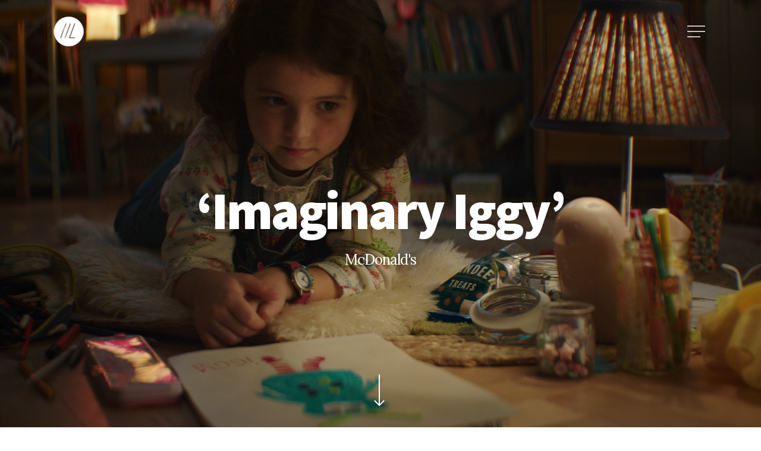

--- FILE ---
content_type: text/html; charset=UTF-8
request_url: https://player.vimeo.com/video/707555296?h=33db82c65a&dnt=1&app_id=122963
body_size: 6522
content:
<!DOCTYPE html>
<html lang="en">
<head>
  <meta charset="utf-8">
  <meta name="viewport" content="width=device-width,initial-scale=1,user-scalable=yes">
  
  <link rel="canonical" href="https://player.vimeo.com/video/707555296">
  <meta name="googlebot" content="noindex,indexifembedded">
  
  
  <title>Imaginary Iggy Case Film - McDonald&#39;s on Vimeo</title>
  <style>
      body, html, .player, .fallback {
          overflow: hidden;
          width: 100%;
          height: 100%;
          margin: 0;
          padding: 0;
      }
      .fallback {
          
              background-color: transparent;
          
      }
      .player.loading { opacity: 0; }
      .fallback iframe {
          position: fixed;
          left: 0;
          top: 0;
          width: 100%;
          height: 100%;
      }
  </style>
  <link rel="modulepreload" href="https://f.vimeocdn.com/p/4.46.25/js/player.module.js" crossorigin="anonymous">
  <link rel="modulepreload" href="https://f.vimeocdn.com/p/4.46.25/js/vendor.module.js" crossorigin="anonymous">
  <link rel="preload" href="https://f.vimeocdn.com/p/4.46.25/css/player.css" as="style">
</head>

<body>


<div class="vp-placeholder">
    <style>
        .vp-placeholder,
        .vp-placeholder-thumb,
        .vp-placeholder-thumb::before,
        .vp-placeholder-thumb::after {
            position: absolute;
            top: 0;
            bottom: 0;
            left: 0;
            right: 0;
        }
        .vp-placeholder {
            visibility: hidden;
            width: 100%;
            max-height: 100%;
            height: calc(1080 / 1920 * 100vw);
            max-width: calc(1920 / 1080 * 100vh);
            margin: auto;
        }
        .vp-placeholder-carousel {
            display: none;
            background-color: #000;
            position: absolute;
            left: 0;
            right: 0;
            bottom: -60px;
            height: 60px;
        }
    </style>

    

    
        <style>
            .vp-placeholder-thumb {
                overflow: hidden;
                width: 100%;
                max-height: 100%;
                margin: auto;
            }
            .vp-placeholder-thumb::before,
            .vp-placeholder-thumb::after {
                content: "";
                display: block;
                filter: blur(7px);
                margin: 0;
                background: url(https://i.vimeocdn.com/video/1428007637-e0f2acf706f619ed3e73ea9b1a88291ae36ab0741d6664c9f90ba4bc50dafa80-d?mw=80&q=85) 50% 50% / contain no-repeat;
            }
            .vp-placeholder-thumb::before {
                 
                margin: -30px;
            }
        </style>
    

    <div class="vp-placeholder-thumb"></div>
    <div class="vp-placeholder-carousel"></div>
    <script>function placeholderInit(t,h,d,s,n,o){var i=t.querySelector(".vp-placeholder"),v=t.querySelector(".vp-placeholder-thumb");if(h){var p=function(){try{return window.self!==window.top}catch(a){return!0}}(),w=200,y=415,r=60;if(!p&&window.innerWidth>=w&&window.innerWidth<y){i.style.bottom=r+"px",i.style.maxHeight="calc(100vh - "+r+"px)",i.style.maxWidth="calc("+n+" / "+o+" * (100vh - "+r+"px))";var f=t.querySelector(".vp-placeholder-carousel");f.style.display="block"}}if(d){var e=new Image;e.onload=function(){var a=n/o,c=e.width/e.height;if(c<=.95*a||c>=1.05*a){var l=i.getBoundingClientRect(),g=l.right-l.left,b=l.bottom-l.top,m=window.innerWidth/g*100,x=window.innerHeight/b*100;v.style.height="calc("+e.height+" / "+e.width+" * "+m+"vw)",v.style.maxWidth="calc("+e.width+" / "+e.height+" * "+x+"vh)"}i.style.visibility="visible"},e.src=s}else i.style.visibility="visible"}
</script>
    <script>placeholderInit(document,  false ,  true , "https://i.vimeocdn.com/video/1428007637-e0f2acf706f619ed3e73ea9b1a88291ae36ab0741d6664c9f90ba4bc50dafa80-d?mw=80\u0026q=85",  1920 ,  1080 );</script>
</div>

<div id="player" class="player"></div>
<script>window.playerConfig = {"cdn_url":"https://f.vimeocdn.com","vimeo_api_url":"api.vimeo.com","request":{"files":{"dash":{"cdns":{"akfire_interconnect_quic":{"avc_url":"https://vod-adaptive-ak.vimeocdn.com/exp=1769146479~acl=%2F95ed62ae-bd96-4ec5-81a5-d2dc647c5855%2Fpsid%3D032b9da741f5cd7624fd8827e38e9e67d700c715fe5abafb16e35dce18fe9711%2F%2A~hmac=323afa1927c6cbf6520b4df5b5b725ed8acba2a444e301d13bcf6126ae5f16d9/95ed62ae-bd96-4ec5-81a5-d2dc647c5855/psid=032b9da741f5cd7624fd8827e38e9e67d700c715fe5abafb16e35dce18fe9711/v2/playlist/av/primary/prot/cXNyPTE/playlist.json?omit=av1-hevc\u0026pathsig=8c953e4f~wKS0HVQRILXCkBcENBYwyU_fSIndTAet0MhG7uQpibk\u0026qsr=1\u0026r=dXM%3D\u0026rh=7DIBS","origin":"gcs","url":"https://vod-adaptive-ak.vimeocdn.com/exp=1769146479~acl=%2F95ed62ae-bd96-4ec5-81a5-d2dc647c5855%2Fpsid%3D032b9da741f5cd7624fd8827e38e9e67d700c715fe5abafb16e35dce18fe9711%2F%2A~hmac=323afa1927c6cbf6520b4df5b5b725ed8acba2a444e301d13bcf6126ae5f16d9/95ed62ae-bd96-4ec5-81a5-d2dc647c5855/psid=032b9da741f5cd7624fd8827e38e9e67d700c715fe5abafb16e35dce18fe9711/v2/playlist/av/primary/prot/cXNyPTE/playlist.json?pathsig=8c953e4f~wKS0HVQRILXCkBcENBYwyU_fSIndTAet0MhG7uQpibk\u0026qsr=1\u0026r=dXM%3D\u0026rh=7DIBS"},"fastly_skyfire":{"avc_url":"https://skyfire.vimeocdn.com/1769146479-0x502ee0ea8ca6dfc58baa588656cb1d490f7383d7/95ed62ae-bd96-4ec5-81a5-d2dc647c5855/psid=032b9da741f5cd7624fd8827e38e9e67d700c715fe5abafb16e35dce18fe9711/v2/playlist/av/primary/prot/cXNyPTE/playlist.json?omit=av1-hevc\u0026pathsig=8c953e4f~wKS0HVQRILXCkBcENBYwyU_fSIndTAet0MhG7uQpibk\u0026qsr=1\u0026r=dXM%3D\u0026rh=7DIBS","origin":"gcs","url":"https://skyfire.vimeocdn.com/1769146479-0x502ee0ea8ca6dfc58baa588656cb1d490f7383d7/95ed62ae-bd96-4ec5-81a5-d2dc647c5855/psid=032b9da741f5cd7624fd8827e38e9e67d700c715fe5abafb16e35dce18fe9711/v2/playlist/av/primary/prot/cXNyPTE/playlist.json?pathsig=8c953e4f~wKS0HVQRILXCkBcENBYwyU_fSIndTAet0MhG7uQpibk\u0026qsr=1\u0026r=dXM%3D\u0026rh=7DIBS"}},"default_cdn":"akfire_interconnect_quic","separate_av":true,"streams":[{"profile":"169","id":"83ecca90-f6f5-43bb-bca1-3b5849404a90","fps":25,"quality":"1080p"},{"profile":"164","id":"8d77dea3-bbb0-420b-833e-ed31c47ab885","fps":25,"quality":"360p"},{"profile":"174","id":"73303ab7-ba39-4f31-b6cf-266cd935053f","fps":25,"quality":"720p"},{"profile":"d0b41bac-2bf2-4310-8113-df764d486192","id":"9cd854af-281d-49a4-9ef1-982d7a2bec52","fps":25,"quality":"240p"},{"profile":"165","id":"0650e8bb-0d5b-4967-8d57-5eb810ec8a93","fps":25,"quality":"540p"}],"streams_avc":[{"profile":"169","id":"83ecca90-f6f5-43bb-bca1-3b5849404a90","fps":25,"quality":"1080p"},{"profile":"164","id":"8d77dea3-bbb0-420b-833e-ed31c47ab885","fps":25,"quality":"360p"},{"profile":"174","id":"73303ab7-ba39-4f31-b6cf-266cd935053f","fps":25,"quality":"720p"},{"profile":"d0b41bac-2bf2-4310-8113-df764d486192","id":"9cd854af-281d-49a4-9ef1-982d7a2bec52","fps":25,"quality":"240p"},{"profile":"165","id":"0650e8bb-0d5b-4967-8d57-5eb810ec8a93","fps":25,"quality":"540p"}]},"hls":{"captions":"https://vod-adaptive-ak.vimeocdn.com/exp=1769146479~acl=%2F95ed62ae-bd96-4ec5-81a5-d2dc647c5855%2Fpsid%3D032b9da741f5cd7624fd8827e38e9e67d700c715fe5abafb16e35dce18fe9711%2F%2A~hmac=323afa1927c6cbf6520b4df5b5b725ed8acba2a444e301d13bcf6126ae5f16d9/95ed62ae-bd96-4ec5-81a5-d2dc647c5855/psid=032b9da741f5cd7624fd8827e38e9e67d700c715fe5abafb16e35dce18fe9711/v2/playlist/av/primary/sub/17430973-c-en-x-autogen/prot/cXNyPTE/playlist.m3u8?ext-subs=1\u0026omit=opus\u0026pathsig=8c953e4f~4Qy5sQuSf5fkMk1s51uu2mqRHg5qDCKkEnEnH9t_rsc\u0026qsr=1\u0026r=dXM%3D\u0026rh=7DIBS\u0026sf=fmp4","cdns":{"akfire_interconnect_quic":{"avc_url":"https://vod-adaptive-ak.vimeocdn.com/exp=1769146479~acl=%2F95ed62ae-bd96-4ec5-81a5-d2dc647c5855%2Fpsid%3D032b9da741f5cd7624fd8827e38e9e67d700c715fe5abafb16e35dce18fe9711%2F%2A~hmac=323afa1927c6cbf6520b4df5b5b725ed8acba2a444e301d13bcf6126ae5f16d9/95ed62ae-bd96-4ec5-81a5-d2dc647c5855/psid=032b9da741f5cd7624fd8827e38e9e67d700c715fe5abafb16e35dce18fe9711/v2/playlist/av/primary/sub/17430973-c-en-x-autogen/prot/cXNyPTE/playlist.m3u8?ext-subs=1\u0026omit=av1-hevc-opus\u0026pathsig=8c953e4f~4Qy5sQuSf5fkMk1s51uu2mqRHg5qDCKkEnEnH9t_rsc\u0026qsr=1\u0026r=dXM%3D\u0026rh=7DIBS\u0026sf=fmp4","captions":"https://vod-adaptive-ak.vimeocdn.com/exp=1769146479~acl=%2F95ed62ae-bd96-4ec5-81a5-d2dc647c5855%2Fpsid%3D032b9da741f5cd7624fd8827e38e9e67d700c715fe5abafb16e35dce18fe9711%2F%2A~hmac=323afa1927c6cbf6520b4df5b5b725ed8acba2a444e301d13bcf6126ae5f16d9/95ed62ae-bd96-4ec5-81a5-d2dc647c5855/psid=032b9da741f5cd7624fd8827e38e9e67d700c715fe5abafb16e35dce18fe9711/v2/playlist/av/primary/sub/17430973-c-en-x-autogen/prot/cXNyPTE/playlist.m3u8?ext-subs=1\u0026omit=opus\u0026pathsig=8c953e4f~4Qy5sQuSf5fkMk1s51uu2mqRHg5qDCKkEnEnH9t_rsc\u0026qsr=1\u0026r=dXM%3D\u0026rh=7DIBS\u0026sf=fmp4","origin":"gcs","url":"https://vod-adaptive-ak.vimeocdn.com/exp=1769146479~acl=%2F95ed62ae-bd96-4ec5-81a5-d2dc647c5855%2Fpsid%3D032b9da741f5cd7624fd8827e38e9e67d700c715fe5abafb16e35dce18fe9711%2F%2A~hmac=323afa1927c6cbf6520b4df5b5b725ed8acba2a444e301d13bcf6126ae5f16d9/95ed62ae-bd96-4ec5-81a5-d2dc647c5855/psid=032b9da741f5cd7624fd8827e38e9e67d700c715fe5abafb16e35dce18fe9711/v2/playlist/av/primary/sub/17430973-c-en-x-autogen/prot/cXNyPTE/playlist.m3u8?ext-subs=1\u0026omit=opus\u0026pathsig=8c953e4f~4Qy5sQuSf5fkMk1s51uu2mqRHg5qDCKkEnEnH9t_rsc\u0026qsr=1\u0026r=dXM%3D\u0026rh=7DIBS\u0026sf=fmp4"},"fastly_skyfire":{"avc_url":"https://skyfire.vimeocdn.com/1769146479-0x502ee0ea8ca6dfc58baa588656cb1d490f7383d7/95ed62ae-bd96-4ec5-81a5-d2dc647c5855/psid=032b9da741f5cd7624fd8827e38e9e67d700c715fe5abafb16e35dce18fe9711/v2/playlist/av/primary/sub/17430973-c-en-x-autogen/prot/cXNyPTE/playlist.m3u8?ext-subs=1\u0026omit=av1-hevc-opus\u0026pathsig=8c953e4f~4Qy5sQuSf5fkMk1s51uu2mqRHg5qDCKkEnEnH9t_rsc\u0026qsr=1\u0026r=dXM%3D\u0026rh=7DIBS\u0026sf=fmp4","captions":"https://skyfire.vimeocdn.com/1769146479-0x502ee0ea8ca6dfc58baa588656cb1d490f7383d7/95ed62ae-bd96-4ec5-81a5-d2dc647c5855/psid=032b9da741f5cd7624fd8827e38e9e67d700c715fe5abafb16e35dce18fe9711/v2/playlist/av/primary/sub/17430973-c-en-x-autogen/prot/cXNyPTE/playlist.m3u8?ext-subs=1\u0026omit=opus\u0026pathsig=8c953e4f~4Qy5sQuSf5fkMk1s51uu2mqRHg5qDCKkEnEnH9t_rsc\u0026qsr=1\u0026r=dXM%3D\u0026rh=7DIBS\u0026sf=fmp4","origin":"gcs","url":"https://skyfire.vimeocdn.com/1769146479-0x502ee0ea8ca6dfc58baa588656cb1d490f7383d7/95ed62ae-bd96-4ec5-81a5-d2dc647c5855/psid=032b9da741f5cd7624fd8827e38e9e67d700c715fe5abafb16e35dce18fe9711/v2/playlist/av/primary/sub/17430973-c-en-x-autogen/prot/cXNyPTE/playlist.m3u8?ext-subs=1\u0026omit=opus\u0026pathsig=8c953e4f~4Qy5sQuSf5fkMk1s51uu2mqRHg5qDCKkEnEnH9t_rsc\u0026qsr=1\u0026r=dXM%3D\u0026rh=7DIBS\u0026sf=fmp4"}},"default_cdn":"akfire_interconnect_quic","separate_av":true}},"file_codecs":{"av1":[],"avc":["83ecca90-f6f5-43bb-bca1-3b5849404a90","8d77dea3-bbb0-420b-833e-ed31c47ab885","73303ab7-ba39-4f31-b6cf-266cd935053f","9cd854af-281d-49a4-9ef1-982d7a2bec52","0650e8bb-0d5b-4967-8d57-5eb810ec8a93"],"hevc":{"dvh1":[],"hdr":[],"sdr":[]}},"lang":"en","referrer":"http://www.millersandlong.com/portfolio/imaginary-iggy/","cookie_domain":".vimeo.com","signature":"abc0fbe4d9d3060a3f3325b6ea375e28","timestamp":1769142879,"expires":3600,"text_tracks":[{"id":17430973,"lang":"en-x-autogen","url":"https://captions.vimeo.com/captions/17430973.vtt?expires=1769146479\u0026sig=e3dcb6af19f99493a8a193a9b72c85c24cee8129","kind":"captions","label":"English (auto-generated)","provenance":"ai_generated","default":true}],"thumb_preview":{"url":"https://videoapi-sprites.vimeocdn.com/video-sprites/image/008659bf-b7b0-4a65-a2e7-647cdcb2135d.0.jpeg?ClientID=sulu\u0026Expires=1769146479\u0026Signature=f400d02be8982583993e3d26d12d2cbfbf3a7333","height":2640,"width":4686,"frame_height":240,"frame_width":426,"columns":11,"frames":120},"currency":"USD","session":"2d9cefd1b004738c366861fb5d6ac84cc9ee63641769142879","cookie":{"volume":1,"quality":null,"hd":0,"captions":null,"transcript":null,"captions_styles":{"color":null,"fontSize":null,"fontFamily":null,"fontOpacity":null,"bgOpacity":null,"windowColor":null,"windowOpacity":null,"bgColor":null,"edgeStyle":null},"audio_language":null,"audio_kind":null,"qoe_survey_vote":0},"build":{"backend":"31e9776","js":"4.46.25"},"urls":{"js":"https://f.vimeocdn.com/p/4.46.25/js/player.js","js_base":"https://f.vimeocdn.com/p/4.46.25/js","js_module":"https://f.vimeocdn.com/p/4.46.25/js/player.module.js","js_vendor_module":"https://f.vimeocdn.com/p/4.46.25/js/vendor.module.js","locales_js":{"de-DE":"https://f.vimeocdn.com/p/4.46.25/js/player.de-DE.js","en":"https://f.vimeocdn.com/p/4.46.25/js/player.js","es":"https://f.vimeocdn.com/p/4.46.25/js/player.es.js","fr-FR":"https://f.vimeocdn.com/p/4.46.25/js/player.fr-FR.js","ja-JP":"https://f.vimeocdn.com/p/4.46.25/js/player.ja-JP.js","ko-KR":"https://f.vimeocdn.com/p/4.46.25/js/player.ko-KR.js","pt-BR":"https://f.vimeocdn.com/p/4.46.25/js/player.pt-BR.js","zh-CN":"https://f.vimeocdn.com/p/4.46.25/js/player.zh-CN.js"},"ambisonics_js":"https://f.vimeocdn.com/p/external/ambisonics.min.js","barebone_js":"https://f.vimeocdn.com/p/4.46.25/js/barebone.js","chromeless_js":"https://f.vimeocdn.com/p/4.46.25/js/chromeless.js","three_js":"https://f.vimeocdn.com/p/external/three.rvimeo.min.js","hive_sdk":"https://f.vimeocdn.com/p/external/hive-sdk.js","hive_interceptor":"https://f.vimeocdn.com/p/external/hive-interceptor.js","proxy":"https://player.vimeo.com/static/proxy.html","css":"https://f.vimeocdn.com/p/4.46.25/css/player.css","chromeless_css":"https://f.vimeocdn.com/p/4.46.25/css/chromeless.css","fresnel":"https://arclight.vimeo.com/add/player-stats","player_telemetry_url":"https://arclight.vimeo.com/player-events","telemetry_base":"https://lensflare.vimeo.com"},"flags":{"plays":1,"dnt":1,"autohide_controls":0,"preload_video":"metadata_on_hover","qoe_survey_forced":0,"ai_widget":0,"ecdn_delta_updates":0,"disable_mms":0,"check_clip_skipping_forward":0},"country":"US","client":{"ip":"3.128.246.26"},"ab_tests":{"cross_origin_texttracks":{"group":"variant","track":false,"data":null}},"atid":"814930316.1769142879","ai_widget_signature":"2ef75c14501d3c4a385ee4899c0eeee87660b3827cf00eda8f34099130812ee7_1769146479","config_refresh_url":"https://player.vimeo.com/video/707555296/config/request?atid=814930316.1769142879\u0026expires=3600\u0026referrer=http%3A%2F%2Fwww.millersandlong.com%2Fportfolio%2Fimaginary-iggy%2F\u0026session=2d9cefd1b004738c366861fb5d6ac84cc9ee63641769142879\u0026signature=abc0fbe4d9d3060a3f3325b6ea375e28\u0026time=1769142879\u0026v=1"},"player_url":"player.vimeo.com","video":{"id":707555296,"title":"Imaginary Iggy Case Film - McDonald's","width":1920,"height":1080,"duration":156,"url":"https://vimeo.com/707555296","share_url":"https://vimeo.com/707555296","embed_code":"\u003ciframe title=\"vimeo-player\" src=\"https://player.vimeo.com/video/707555296?h=33db82c65a\" width=\"640\" height=\"360\" frameborder=\"0\" referrerpolicy=\"strict-origin-when-cross-origin\" allow=\"autoplay; fullscreen; picture-in-picture; clipboard-write; encrypted-media; web-share\"   allowfullscreen\u003e\u003c/iframe\u003e","default_to_hd":0,"privacy":"anybody","embed_permission":"public","thumbnail_url":"https://i.vimeocdn.com/video/1428007637-e0f2acf706f619ed3e73ea9b1a88291ae36ab0741d6664c9f90ba4bc50dafa80-d","owner":{"id":5062183,"name":"millers\u0026long","img":"https://i.vimeocdn.com/portrait/13739078_60x60?sig=bc068e9c8a4c80eb2c7c1ff1d5c954e660a04533e8325fda60f37bd93c8bd34d\u0026v=1\u0026region=us","img_2x":"https://i.vimeocdn.com/portrait/13739078_60x60?sig=bc068e9c8a4c80eb2c7c1ff1d5c954e660a04533e8325fda60f37bd93c8bd34d\u0026v=1\u0026region=us","url":"https://vimeo.com/millersandlong","account_type":"plus"},"spatial":0,"live_event":null,"version":{"current":null,"available":[{"id":412294671,"file_id":3278591140,"is_current":true}]},"unlisted_hash":null,"rating":{"id":3},"fps":25,"channel_layout":"stereo","ai":0,"locale":""},"user":{"id":0,"team_id":0,"team_origin_user_id":0,"account_type":"none","liked":0,"watch_later":0,"owner":0,"mod":0,"logged_in":0,"private_mode_enabled":0,"vimeo_api_client_token":"eyJhbGciOiJIUzI1NiIsInR5cCI6IkpXVCJ9.eyJzZXNzaW9uX2lkIjoiMmQ5Y2VmZDFiMDA0NzM4YzM2Njg2MWZiNWQ2YWM4NGNjOWVlNjM2NDE3NjkxNDI4NzkiLCJleHAiOjE3NjkxNDY0NzksImFwcF9pZCI6MTE4MzU5LCJzY29wZXMiOiJwdWJsaWMgc3RhdHMifQ.nfRsWKJrofnDhhFM7Kx9CmiqmqCvTGz24kc6kEMxrHw"},"view":1,"vimeo_url":"vimeo.com","embed":{"audio_track":"","autoplay":0,"autopause":1,"dnt":1,"editor":0,"keyboard":1,"log_plays":1,"loop":0,"muted":0,"on_site":0,"texttrack":"","transparent":1,"outro":"image","playsinline":1,"quality":null,"player_id":"","api":null,"app_id":"122963","color":"66ccff","color_one":"000000","color_two":"66ccff","color_three":"ffffff","color_four":"000000","context":"embed.main","settings":{"auto_pip":1,"badge":0,"byline":0,"collections":0,"color":0,"force_color_one":0,"force_color_two":0,"force_color_three":0,"force_color_four":0,"embed":0,"fullscreen":1,"like":0,"logo":0,"playbar":0,"portrait":0,"pip":1,"share":0,"spatial_compass":0,"spatial_label":0,"speed":0,"title":0,"volume":0,"watch_later":0,"watch_full_video":1,"controls":1,"airplay":1,"audio_tracks":1,"chapters":1,"chromecast":1,"cc":1,"transcript":1,"quality":0,"play_button_position":0,"ask_ai":0,"skipping_forward":1,"debug_payload_collection_policy":"default"},"create_interactive":{"has_create_interactive":false,"viddata_url":""},"min_quality":null,"max_quality":null,"initial_quality":null,"prefer_mms":1}}</script>
<script>const fullscreenSupported="exitFullscreen"in document||"webkitExitFullscreen"in document||"webkitCancelFullScreen"in document||"mozCancelFullScreen"in document||"msExitFullscreen"in document||"webkitEnterFullScreen"in document.createElement("video");var isIE=checkIE(window.navigator.userAgent),incompatibleBrowser=!fullscreenSupported||isIE;window.noModuleLoading=!1,window.dynamicImportSupported=!1,window.cssLayersSupported=typeof CSSLayerBlockRule<"u",window.isInIFrame=function(){try{return window.self!==window.top}catch(e){return!0}}(),!window.isInIFrame&&/twitter/i.test(navigator.userAgent)&&window.playerConfig.video.url&&(window.location=window.playerConfig.video.url),window.playerConfig.request.lang&&document.documentElement.setAttribute("lang",window.playerConfig.request.lang),window.loadScript=function(e){var n=document.getElementsByTagName("script")[0];n&&n.parentNode?n.parentNode.insertBefore(e,n):document.head.appendChild(e)},window.loadVUID=function(){if(!window.playerConfig.request.flags.dnt&&!window.playerConfig.embed.dnt){window._vuid=[["pid",window.playerConfig.request.session]];var e=document.createElement("script");e.async=!0,e.src=window.playerConfig.request.urls.vuid_js,window.loadScript(e)}},window.loadCSS=function(e,n){var i={cssDone:!1,startTime:new Date().getTime(),link:e.createElement("link")};return i.link.rel="stylesheet",i.link.href=n,e.getElementsByTagName("head")[0].appendChild(i.link),i.link.onload=function(){i.cssDone=!0},i},window.loadLegacyJS=function(e,n){if(incompatibleBrowser){var i=e.querySelector(".vp-placeholder");i&&i.parentNode&&i.parentNode.removeChild(i);let a=`/video/${window.playerConfig.video.id}/fallback`;window.playerConfig.request.referrer&&(a+=`?referrer=${window.playerConfig.request.referrer}`),n.innerHTML=`<div class="fallback"><iframe title="unsupported message" src="${a}" frameborder="0"></iframe></div>`}else{n.className="player loading";var t=window.loadCSS(e,window.playerConfig.request.urls.css),r=e.createElement("script"),o=!1;r.src=window.playerConfig.request.urls.js,window.loadScript(r),r["onreadystatechange"in r?"onreadystatechange":"onload"]=function(){!o&&(!this.readyState||this.readyState==="loaded"||this.readyState==="complete")&&(o=!0,playerObject=new VimeoPlayer(n,window.playerConfig,t.cssDone||{link:t.link,startTime:t.startTime}))},window.loadVUID()}};function checkIE(e){e=e&&e.toLowerCase?e.toLowerCase():"";function n(r){return r=r.toLowerCase(),new RegExp(r).test(e);return browserRegEx}var i=n("msie")?parseFloat(e.replace(/^.*msie (\d+).*$/,"$1")):!1,t=n("trident")?parseFloat(e.replace(/^.*trident\/(\d+)\.(\d+).*$/,"$1.$2"))+4:!1;return i||t}
</script>
<script nomodule>
  window.noModuleLoading = true;
  var playerEl = document.getElementById('player');
  window.loadLegacyJS(document, playerEl);
</script>
<script type="module">try{import("").catch(()=>{})}catch(t){}window.dynamicImportSupported=!0;
</script>
<script type="module">if(!window.dynamicImportSupported||!window.cssLayersSupported){if(!window.noModuleLoading){window.noModuleLoading=!0;var playerEl=document.getElementById("player");window.loadLegacyJS(document,playerEl)}var moduleScriptLoader=document.getElementById("js-module-block");moduleScriptLoader&&moduleScriptLoader.parentElement.removeChild(moduleScriptLoader)}
</script>
<script type="module" id="js-module-block">if(!window.noModuleLoading&&window.dynamicImportSupported&&window.cssLayersSupported){const n=document.getElementById("player"),e=window.loadCSS(document,window.playerConfig.request.urls.css);import(window.playerConfig.request.urls.js_module).then(function(o){new o.VimeoPlayer(n,window.playerConfig,e.cssDone||{link:e.link,startTime:e.startTime}),window.loadVUID()}).catch(function(o){throw/TypeError:[A-z ]+import[A-z ]+module/gi.test(o)&&window.loadLegacyJS(document,n),o})}
</script>

<script type="application/ld+json">{"embedUrl":"https://player.vimeo.com/video/707555296?h=33db82c65a","thumbnailUrl":"https://i.vimeocdn.com/video/1428007637-e0f2acf706f619ed3e73ea9b1a88291ae36ab0741d6664c9f90ba4bc50dafa80-d?f=webp","name":"Imaginary Iggy Case Film - McDonald's","description":"This is \"Imaginary Iggy Case Film - McDonald's\" by \"millers\u0026long\" on Vimeo, the home for high quality videos and the people who love them.","duration":"PT156S","uploadDate":"2022-05-08T14:27:02-04:00","@context":"https://schema.org/","@type":"VideoObject"}</script>

</body>
</html>


--- FILE ---
content_type: text/html; charset=UTF-8
request_url: https://player.vimeo.com/video/643459466?h=b530682a4d&dnt=1&app_id=122963
body_size: 6376
content:
<!DOCTYPE html>
<html lang="en">
<head>
  <meta charset="utf-8">
  <meta name="viewport" content="width=device-width,initial-scale=1,user-scalable=yes">
  
  <link rel="canonical" href="https://player.vimeo.com/video/643459466">
  <meta name="googlebot" content="noindex,indexifembedded">
  
  
  <title>Imaginary Iggy - McDonald&#39;s on Vimeo</title>
  <style>
      body, html, .player, .fallback {
          overflow: hidden;
          width: 100%;
          height: 100%;
          margin: 0;
          padding: 0;
      }
      .fallback {
          
              background-color: transparent;
          
      }
      .player.loading { opacity: 0; }
      .fallback iframe {
          position: fixed;
          left: 0;
          top: 0;
          width: 100%;
          height: 100%;
      }
  </style>
  <link rel="modulepreload" href="https://f.vimeocdn.com/p/4.46.25/js/player.module.js" crossorigin="anonymous">
  <link rel="modulepreload" href="https://f.vimeocdn.com/p/4.46.25/js/vendor.module.js" crossorigin="anonymous">
  <link rel="preload" href="https://f.vimeocdn.com/p/4.46.25/css/player.css" as="style">
</head>

<body>


<div class="vp-placeholder">
    <style>
        .vp-placeholder,
        .vp-placeholder-thumb,
        .vp-placeholder-thumb::before,
        .vp-placeholder-thumb::after {
            position: absolute;
            top: 0;
            bottom: 0;
            left: 0;
            right: 0;
        }
        .vp-placeholder {
            visibility: hidden;
            width: 100%;
            max-height: 100%;
            height: calc(1080 / 1920 * 100vw);
            max-width: calc(1920 / 1080 * 100vh);
            margin: auto;
        }
        .vp-placeholder-carousel {
            display: none;
            background-color: #000;
            position: absolute;
            left: 0;
            right: 0;
            bottom: -60px;
            height: 60px;
        }
    </style>

    

    
        <style>
            .vp-placeholder-thumb {
                overflow: hidden;
                width: 100%;
                max-height: 100%;
                margin: auto;
            }
            .vp-placeholder-thumb::before,
            .vp-placeholder-thumb::after {
                content: "";
                display: block;
                filter: blur(7px);
                margin: 0;
                background: url(https://i.vimeocdn.com/video/1297342668-9fe20db74d0f2e3cd66b3722ef19728629b4210bb479e53b1?mw=80&q=85) 50% 50% / contain no-repeat;
            }
            .vp-placeholder-thumb::before {
                 
                margin: -30px;
            }
        </style>
    

    <div class="vp-placeholder-thumb"></div>
    <div class="vp-placeholder-carousel"></div>
    <script>function placeholderInit(t,h,d,s,n,o){var i=t.querySelector(".vp-placeholder"),v=t.querySelector(".vp-placeholder-thumb");if(h){var p=function(){try{return window.self!==window.top}catch(a){return!0}}(),w=200,y=415,r=60;if(!p&&window.innerWidth>=w&&window.innerWidth<y){i.style.bottom=r+"px",i.style.maxHeight="calc(100vh - "+r+"px)",i.style.maxWidth="calc("+n+" / "+o+" * (100vh - "+r+"px))";var f=t.querySelector(".vp-placeholder-carousel");f.style.display="block"}}if(d){var e=new Image;e.onload=function(){var a=n/o,c=e.width/e.height;if(c<=.95*a||c>=1.05*a){var l=i.getBoundingClientRect(),g=l.right-l.left,b=l.bottom-l.top,m=window.innerWidth/g*100,x=window.innerHeight/b*100;v.style.height="calc("+e.height+" / "+e.width+" * "+m+"vw)",v.style.maxWidth="calc("+e.width+" / "+e.height+" * "+x+"vh)"}i.style.visibility="visible"},e.src=s}else i.style.visibility="visible"}
</script>
    <script>placeholderInit(document,  false ,  true , "https://i.vimeocdn.com/video/1297342668-9fe20db74d0f2e3cd66b3722ef19728629b4210bb479e53b1?mw=80\u0026q=85",  1920 ,  1080 );</script>
</div>

<div id="player" class="player"></div>
<script>window.playerConfig = {"cdn_url":"https://f.vimeocdn.com","vimeo_api_url":"api.vimeo.com","request":{"files":{"dash":{"cdns":{"akfire_interconnect_quic":{"avc_url":"https://vod-adaptive-ak.vimeocdn.com/exp=1769146479~acl=%2Fca063ec4-427a-4d01-a28a-c50e96919e53%2Fpsid%3D3193fe263933a08f60b840eedd22b59d1a3e3c3e1ad82c7193aa21a9b159358f%2F%2A~hmac=e37080c211ad629d6636416c49a20b7149683359f75b2b001472a6de9cccefb7/ca063ec4-427a-4d01-a28a-c50e96919e53/psid=3193fe263933a08f60b840eedd22b59d1a3e3c3e1ad82c7193aa21a9b159358f/v2/playlist/av/primary/prot/cXNyPTE/playlist.json?omit=av1-hevc\u0026pathsig=8c953e4f~04I0FzzeyUYBPV0jxQk0c9F0Yw3rBjm-xZRoPrWqIi4\u0026qsr=1\u0026r=dXM%3D\u0026rh=2qdyFh","origin":"gcs","url":"https://vod-adaptive-ak.vimeocdn.com/exp=1769146479~acl=%2Fca063ec4-427a-4d01-a28a-c50e96919e53%2Fpsid%3D3193fe263933a08f60b840eedd22b59d1a3e3c3e1ad82c7193aa21a9b159358f%2F%2A~hmac=e37080c211ad629d6636416c49a20b7149683359f75b2b001472a6de9cccefb7/ca063ec4-427a-4d01-a28a-c50e96919e53/psid=3193fe263933a08f60b840eedd22b59d1a3e3c3e1ad82c7193aa21a9b159358f/v2/playlist/av/primary/prot/cXNyPTE/playlist.json?pathsig=8c953e4f~04I0FzzeyUYBPV0jxQk0c9F0Yw3rBjm-xZRoPrWqIi4\u0026qsr=1\u0026r=dXM%3D\u0026rh=2qdyFh"},"fastly_skyfire":{"avc_url":"https://skyfire.vimeocdn.com/1769146479-0x91c4043939d78788cf34685fbd2e1cf4c8859b05/ca063ec4-427a-4d01-a28a-c50e96919e53/psid=3193fe263933a08f60b840eedd22b59d1a3e3c3e1ad82c7193aa21a9b159358f/v2/playlist/av/primary/prot/cXNyPTE/playlist.json?omit=av1-hevc\u0026pathsig=8c953e4f~04I0FzzeyUYBPV0jxQk0c9F0Yw3rBjm-xZRoPrWqIi4\u0026qsr=1\u0026r=dXM%3D\u0026rh=2qdyFh","origin":"gcs","url":"https://skyfire.vimeocdn.com/1769146479-0x91c4043939d78788cf34685fbd2e1cf4c8859b05/ca063ec4-427a-4d01-a28a-c50e96919e53/psid=3193fe263933a08f60b840eedd22b59d1a3e3c3e1ad82c7193aa21a9b159358f/v2/playlist/av/primary/prot/cXNyPTE/playlist.json?pathsig=8c953e4f~04I0FzzeyUYBPV0jxQk0c9F0Yw3rBjm-xZRoPrWqIi4\u0026qsr=1\u0026r=dXM%3D\u0026rh=2qdyFh"}},"default_cdn":"akfire_interconnect_quic","separate_av":true,"streams":[{"profile":"175","id":"8ee25e62-2c8f-4007-9f52-5b0647ef5adc","fps":25,"quality":"1080p"},{"profile":"165","id":"bcea6352-a672-4193-b63e-03c1026f1f7e","fps":25,"quality":"540p"},{"profile":"d0b41bac-2bf2-4310-8113-df764d486192","id":"ee75e432-e04b-4c57-8988-a9fbe3d4d939","fps":25,"quality":"240p"},{"profile":"164","id":"fd8248db-9f1f-4157-9d60-797aedeff89c","fps":25,"quality":"360p"},{"profile":"174","id":"6a517ae5-6d95-485c-9b10-cf89a10134e9","fps":25,"quality":"720p"}],"streams_avc":[{"profile":"174","id":"6a517ae5-6d95-485c-9b10-cf89a10134e9","fps":25,"quality":"720p"},{"profile":"175","id":"8ee25e62-2c8f-4007-9f52-5b0647ef5adc","fps":25,"quality":"1080p"},{"profile":"165","id":"bcea6352-a672-4193-b63e-03c1026f1f7e","fps":25,"quality":"540p"},{"profile":"d0b41bac-2bf2-4310-8113-df764d486192","id":"ee75e432-e04b-4c57-8988-a9fbe3d4d939","fps":25,"quality":"240p"},{"profile":"164","id":"fd8248db-9f1f-4157-9d60-797aedeff89c","fps":25,"quality":"360p"}]},"hls":{"cdns":{"akfire_interconnect_quic":{"avc_url":"https://vod-adaptive-ak.vimeocdn.com/exp=1769146479~acl=%2Fca063ec4-427a-4d01-a28a-c50e96919e53%2Fpsid%3D3193fe263933a08f60b840eedd22b59d1a3e3c3e1ad82c7193aa21a9b159358f%2F%2A~hmac=e37080c211ad629d6636416c49a20b7149683359f75b2b001472a6de9cccefb7/ca063ec4-427a-4d01-a28a-c50e96919e53/psid=3193fe263933a08f60b840eedd22b59d1a3e3c3e1ad82c7193aa21a9b159358f/v2/playlist/av/primary/prot/cXNyPTE/playlist.m3u8?omit=av1-hevc-opus\u0026pathsig=8c953e4f~t5S-N4LIBz6nAgo9xWVS_2pLF4n0CrycDBPAKLGkmmA\u0026qsr=1\u0026r=dXM%3D\u0026rh=2qdyFh\u0026sf=fmp4","origin":"gcs","url":"https://vod-adaptive-ak.vimeocdn.com/exp=1769146479~acl=%2Fca063ec4-427a-4d01-a28a-c50e96919e53%2Fpsid%3D3193fe263933a08f60b840eedd22b59d1a3e3c3e1ad82c7193aa21a9b159358f%2F%2A~hmac=e37080c211ad629d6636416c49a20b7149683359f75b2b001472a6de9cccefb7/ca063ec4-427a-4d01-a28a-c50e96919e53/psid=3193fe263933a08f60b840eedd22b59d1a3e3c3e1ad82c7193aa21a9b159358f/v2/playlist/av/primary/prot/cXNyPTE/playlist.m3u8?omit=opus\u0026pathsig=8c953e4f~t5S-N4LIBz6nAgo9xWVS_2pLF4n0CrycDBPAKLGkmmA\u0026qsr=1\u0026r=dXM%3D\u0026rh=2qdyFh\u0026sf=fmp4"},"fastly_skyfire":{"avc_url":"https://skyfire.vimeocdn.com/1769146479-0x91c4043939d78788cf34685fbd2e1cf4c8859b05/ca063ec4-427a-4d01-a28a-c50e96919e53/psid=3193fe263933a08f60b840eedd22b59d1a3e3c3e1ad82c7193aa21a9b159358f/v2/playlist/av/primary/prot/cXNyPTE/playlist.m3u8?omit=av1-hevc-opus\u0026pathsig=8c953e4f~t5S-N4LIBz6nAgo9xWVS_2pLF4n0CrycDBPAKLGkmmA\u0026qsr=1\u0026r=dXM%3D\u0026rh=2qdyFh\u0026sf=fmp4","origin":"gcs","url":"https://skyfire.vimeocdn.com/1769146479-0x91c4043939d78788cf34685fbd2e1cf4c8859b05/ca063ec4-427a-4d01-a28a-c50e96919e53/psid=3193fe263933a08f60b840eedd22b59d1a3e3c3e1ad82c7193aa21a9b159358f/v2/playlist/av/primary/prot/cXNyPTE/playlist.m3u8?omit=opus\u0026pathsig=8c953e4f~t5S-N4LIBz6nAgo9xWVS_2pLF4n0CrycDBPAKLGkmmA\u0026qsr=1\u0026r=dXM%3D\u0026rh=2qdyFh\u0026sf=fmp4"}},"default_cdn":"akfire_interconnect_quic","separate_av":true}},"file_codecs":{"av1":[],"avc":["6a517ae5-6d95-485c-9b10-cf89a10134e9","8ee25e62-2c8f-4007-9f52-5b0647ef5adc","bcea6352-a672-4193-b63e-03c1026f1f7e","ee75e432-e04b-4c57-8988-a9fbe3d4d939","fd8248db-9f1f-4157-9d60-797aedeff89c"],"hevc":{"dvh1":[],"hdr":[],"sdr":[]}},"lang":"en","referrer":"http://www.millersandlong.com/portfolio/imaginary-iggy/","cookie_domain":".vimeo.com","signature":"efb9b1c035680710082e16b665a946bf","timestamp":1769142879,"expires":3600,"thumb_preview":{"url":"https://videoapi-sprites.vimeocdn.com/video-sprites/image/e73651a3-534e-459c-b6fc-b0e32e555833.0.jpeg?ClientID=sulu\u0026Expires=1769146479\u0026Signature=b38d2e03f86db28900d902a430f687f0367ab8d7","height":2640,"width":4686,"frame_height":240,"frame_width":426,"columns":11,"frames":120},"currency":"USD","session":"a7d4675b126e2db8750584717da11b0458b8ab361769142879","cookie":{"volume":1,"quality":null,"hd":0,"captions":null,"transcript":null,"captions_styles":{"color":null,"fontSize":null,"fontFamily":null,"fontOpacity":null,"bgOpacity":null,"windowColor":null,"windowOpacity":null,"bgColor":null,"edgeStyle":null},"audio_language":null,"audio_kind":null,"qoe_survey_vote":0},"build":{"backend":"31e9776","js":"4.46.25"},"urls":{"js":"https://f.vimeocdn.com/p/4.46.25/js/player.js","js_base":"https://f.vimeocdn.com/p/4.46.25/js","js_module":"https://f.vimeocdn.com/p/4.46.25/js/player.module.js","js_vendor_module":"https://f.vimeocdn.com/p/4.46.25/js/vendor.module.js","locales_js":{"de-DE":"https://f.vimeocdn.com/p/4.46.25/js/player.de-DE.js","en":"https://f.vimeocdn.com/p/4.46.25/js/player.js","es":"https://f.vimeocdn.com/p/4.46.25/js/player.es.js","fr-FR":"https://f.vimeocdn.com/p/4.46.25/js/player.fr-FR.js","ja-JP":"https://f.vimeocdn.com/p/4.46.25/js/player.ja-JP.js","ko-KR":"https://f.vimeocdn.com/p/4.46.25/js/player.ko-KR.js","pt-BR":"https://f.vimeocdn.com/p/4.46.25/js/player.pt-BR.js","zh-CN":"https://f.vimeocdn.com/p/4.46.25/js/player.zh-CN.js"},"ambisonics_js":"https://f.vimeocdn.com/p/external/ambisonics.min.js","barebone_js":"https://f.vimeocdn.com/p/4.46.25/js/barebone.js","chromeless_js":"https://f.vimeocdn.com/p/4.46.25/js/chromeless.js","three_js":"https://f.vimeocdn.com/p/external/three.rvimeo.min.js","hive_sdk":"https://f.vimeocdn.com/p/external/hive-sdk.js","hive_interceptor":"https://f.vimeocdn.com/p/external/hive-interceptor.js","proxy":"https://player.vimeo.com/static/proxy.html","css":"https://f.vimeocdn.com/p/4.46.25/css/player.css","chromeless_css":"https://f.vimeocdn.com/p/4.46.25/css/chromeless.css","fresnel":"https://arclight.vimeo.com/add/player-stats","player_telemetry_url":"https://arclight.vimeo.com/player-events","telemetry_base":"https://lensflare.vimeo.com"},"flags":{"plays":1,"dnt":1,"autohide_controls":0,"preload_video":"metadata_on_hover","qoe_survey_forced":0,"ai_widget":0,"ecdn_delta_updates":0,"disable_mms":0,"check_clip_skipping_forward":0},"country":"US","client":{"ip":"3.128.246.26"},"ab_tests":{"cross_origin_texttracks":{"group":"variant","track":false,"data":null}},"atid":"3467074935.1769142879","ai_widget_signature":"3914dc9ba892bda32c0c7801e55906a05179bce035bbe58002a8a6029006026b_1769146479","config_refresh_url":"https://player.vimeo.com/video/643459466/config/request?atid=3467074935.1769142879\u0026expires=3600\u0026referrer=http%3A%2F%2Fwww.millersandlong.com%2Fportfolio%2Fimaginary-iggy%2F\u0026session=a7d4675b126e2db8750584717da11b0458b8ab361769142879\u0026signature=efb9b1c035680710082e16b665a946bf\u0026time=1769142879\u0026v=1"},"player_url":"player.vimeo.com","video":{"id":643459466,"title":"Imaginary Iggy - McDonald's","width":1920,"height":1080,"duration":90,"url":"","share_url":"https://vimeo.com/643459466","embed_code":"\u003ciframe title=\"vimeo-player\" src=\"https://player.vimeo.com/video/643459466?h=b530682a4d\" width=\"640\" height=\"360\" frameborder=\"0\" referrerpolicy=\"strict-origin-when-cross-origin\" allow=\"autoplay; fullscreen; picture-in-picture; clipboard-write; encrypted-media; web-share\"   allowfullscreen\u003e\u003c/iframe\u003e","default_to_hd":0,"privacy":"disable","embed_permission":"whitelist","thumbnail_url":"https://i.vimeocdn.com/video/1297342668-9fe20db74d0f2e3cd66b3722ef19728629b4210bb479e53b1","owner":{"id":5062183,"name":"millers\u0026long","img":"https://i.vimeocdn.com/portrait/13739078_60x60?sig=bc068e9c8a4c80eb2c7c1ff1d5c954e660a04533e8325fda60f37bd93c8bd34d\u0026v=1\u0026region=us","img_2x":"https://i.vimeocdn.com/portrait/13739078_60x60?sig=bc068e9c8a4c80eb2c7c1ff1d5c954e660a04533e8325fda60f37bd93c8bd34d\u0026v=1\u0026region=us","url":"https://vimeo.com/millersandlong","account_type":"plus"},"spatial":0,"live_event":null,"version":{"current":null,"available":[{"id":328807713,"file_id":2950549707,"is_current":true}]},"unlisted_hash":null,"rating":{"id":3},"fps":25,"bypass_token":"eyJ0eXAiOiJKV1QiLCJhbGciOiJIUzI1NiJ9.eyJjbGlwX2lkIjo2NDM0NTk0NjYsImV4cCI6MTc2OTE0NjUwMH0.2dhfvQOlU0bueKn-fhD3wOIWFWWdwxS6tEALzVlJpts","channel_layout":"stereo","ai":0,"locale":""},"user":{"id":0,"team_id":0,"team_origin_user_id":0,"account_type":"none","liked":0,"watch_later":0,"owner":0,"mod":0,"logged_in":0,"private_mode_enabled":0,"vimeo_api_client_token":"eyJhbGciOiJIUzI1NiIsInR5cCI6IkpXVCJ9.eyJzZXNzaW9uX2lkIjoiYTdkNDY3NWIxMjZlMmRiODc1MDU4NDcxN2RhMTFiMDQ1OGI4YWIzNjE3NjkxNDI4NzkiLCJleHAiOjE3NjkxNDY0NzksImFwcF9pZCI6MTE4MzU5LCJzY29wZXMiOiJwdWJsaWMgc3RhdHMifQ.ZVy1L2xVZ4Zm1OoNrktz46zbHX39No-hP-AdpcWsgkw"},"view":1,"vimeo_url":"vimeo.com","embed":{"audio_track":"","autoplay":0,"autopause":1,"dnt":1,"editor":0,"keyboard":1,"log_plays":1,"loop":0,"muted":0,"on_site":0,"texttrack":"","transparent":1,"outro":"image","playsinline":1,"quality":null,"player_id":"","api":null,"app_id":"122963","color":"66ccff","color_one":"000000","color_two":"66ccff","color_three":"ffffff","color_four":"000000","context":"embed.main","settings":{"auto_pip":1,"badge":0,"byline":0,"collections":0,"color":0,"force_color_one":0,"force_color_two":0,"force_color_three":0,"force_color_four":0,"embed":0,"fullscreen":1,"like":0,"logo":0,"playbar":0,"portrait":0,"pip":1,"share":0,"spatial_compass":0,"spatial_label":0,"speed":0,"title":0,"volume":0,"watch_later":0,"watch_full_video":1,"controls":1,"airplay":1,"audio_tracks":1,"chapters":1,"chromecast":1,"cc":1,"transcript":1,"quality":0,"play_button_position":0,"ask_ai":0,"skipping_forward":1,"debug_payload_collection_policy":"default"},"create_interactive":{"has_create_interactive":false,"viddata_url":""},"min_quality":null,"max_quality":null,"initial_quality":null,"prefer_mms":1}}</script>
<script>const fullscreenSupported="exitFullscreen"in document||"webkitExitFullscreen"in document||"webkitCancelFullScreen"in document||"mozCancelFullScreen"in document||"msExitFullscreen"in document||"webkitEnterFullScreen"in document.createElement("video");var isIE=checkIE(window.navigator.userAgent),incompatibleBrowser=!fullscreenSupported||isIE;window.noModuleLoading=!1,window.dynamicImportSupported=!1,window.cssLayersSupported=typeof CSSLayerBlockRule<"u",window.isInIFrame=function(){try{return window.self!==window.top}catch(e){return!0}}(),!window.isInIFrame&&/twitter/i.test(navigator.userAgent)&&window.playerConfig.video.url&&(window.location=window.playerConfig.video.url),window.playerConfig.request.lang&&document.documentElement.setAttribute("lang",window.playerConfig.request.lang),window.loadScript=function(e){var n=document.getElementsByTagName("script")[0];n&&n.parentNode?n.parentNode.insertBefore(e,n):document.head.appendChild(e)},window.loadVUID=function(){if(!window.playerConfig.request.flags.dnt&&!window.playerConfig.embed.dnt){window._vuid=[["pid",window.playerConfig.request.session]];var e=document.createElement("script");e.async=!0,e.src=window.playerConfig.request.urls.vuid_js,window.loadScript(e)}},window.loadCSS=function(e,n){var i={cssDone:!1,startTime:new Date().getTime(),link:e.createElement("link")};return i.link.rel="stylesheet",i.link.href=n,e.getElementsByTagName("head")[0].appendChild(i.link),i.link.onload=function(){i.cssDone=!0},i},window.loadLegacyJS=function(e,n){if(incompatibleBrowser){var i=e.querySelector(".vp-placeholder");i&&i.parentNode&&i.parentNode.removeChild(i);let a=`/video/${window.playerConfig.video.id}/fallback`;window.playerConfig.request.referrer&&(a+=`?referrer=${window.playerConfig.request.referrer}`),n.innerHTML=`<div class="fallback"><iframe title="unsupported message" src="${a}" frameborder="0"></iframe></div>`}else{n.className="player loading";var t=window.loadCSS(e,window.playerConfig.request.urls.css),r=e.createElement("script"),o=!1;r.src=window.playerConfig.request.urls.js,window.loadScript(r),r["onreadystatechange"in r?"onreadystatechange":"onload"]=function(){!o&&(!this.readyState||this.readyState==="loaded"||this.readyState==="complete")&&(o=!0,playerObject=new VimeoPlayer(n,window.playerConfig,t.cssDone||{link:t.link,startTime:t.startTime}))},window.loadVUID()}};function checkIE(e){e=e&&e.toLowerCase?e.toLowerCase():"";function n(r){return r=r.toLowerCase(),new RegExp(r).test(e);return browserRegEx}var i=n("msie")?parseFloat(e.replace(/^.*msie (\d+).*$/,"$1")):!1,t=n("trident")?parseFloat(e.replace(/^.*trident\/(\d+)\.(\d+).*$/,"$1.$2"))+4:!1;return i||t}
</script>
<script nomodule>
  window.noModuleLoading = true;
  var playerEl = document.getElementById('player');
  window.loadLegacyJS(document, playerEl);
</script>
<script type="module">try{import("").catch(()=>{})}catch(t){}window.dynamicImportSupported=!0;
</script>
<script type="module">if(!window.dynamicImportSupported||!window.cssLayersSupported){if(!window.noModuleLoading){window.noModuleLoading=!0;var playerEl=document.getElementById("player");window.loadLegacyJS(document,playerEl)}var moduleScriptLoader=document.getElementById("js-module-block");moduleScriptLoader&&moduleScriptLoader.parentElement.removeChild(moduleScriptLoader)}
</script>
<script type="module" id="js-module-block">if(!window.noModuleLoading&&window.dynamicImportSupported&&window.cssLayersSupported){const n=document.getElementById("player"),e=window.loadCSS(document,window.playerConfig.request.urls.css);import(window.playerConfig.request.urls.js_module).then(function(o){new o.VimeoPlayer(n,window.playerConfig,e.cssDone||{link:e.link,startTime:e.startTime}),window.loadVUID()}).catch(function(o){throw/TypeError:[A-z ]+import[A-z ]+module/gi.test(o)&&window.loadLegacyJS(document,n),o})}
</script>

<script type="application/ld+json">{"embedUrl":"https://player.vimeo.com/video/643459466?h=b530682a4d","thumbnailUrl":"https://i.vimeocdn.com/video/1297342668-9fe20db74d0f2e3cd66b3722ef19728629b4210bb479e53b1?f=webp","name":"Imaginary Iggy - McDonald's","description":"This is \"Imaginary Iggy - McDonald's\" by \"millers\u0026long\" on Vimeo, the home for high quality videos and the people who love them.","duration":"PT90S","uploadDate":"2021-11-08T06:42:55-05:00","@context":"https://schema.org/","@type":"VideoObject"}</script>

</body>
</html>


--- FILE ---
content_type: text/vtt; charset=utf-8
request_url: https://captions.vimeo.com/captions/17430973.vtt?expires=1769146479&sig=e3dcb6af19f99493a8a193a9b72c85c24cee8129
body_size: 3683
content:
WEBVTT

1
00:00:03.700 --> 00:00:06.100
It is with a very heavy heart. I must tell you we cannot

2
00:00:06.100 --> 00:00:09.600
continue with Christmas as planned last year

3
00:00:09.600 --> 00:00:12.700
for millions of people Christmas was much restricted.

4
00:00:14.900 --> 00:00:17.600
So this year we all needed some Christmas magic

5
00:00:17.600 --> 00:00:20.700
more than ever to help the nation get reindeer

6
00:00:20.700 --> 00:00:23.500
ready. Once again, we wanted to remind everyone that you're

7
00:00:23.500 --> 00:00:26.300
never too old to make believe with the

8
00:00:26.300 --> 00:00:29.500
heartwarming 90 second film starring a

9
00:00:29.500 --> 00:00:31.500
little girl and her imaginary friend.

10
00:00:32.500 --> 00:00:35.800
Iggy was a hit. There's a

11
00:00:35.800 --> 00:00:38.500
lovely horrible moment where the monster gives the

12
00:00:38.500 --> 00:00:40.200
girl a big cuddle. Oh.

13
00:00:41.500 --> 00:00:42.400
a nation fell in love

14
00:00:44.400 --> 00:00:48.200
Our film was viewed over five million times. We

15
00:00:47.200 --> 00:00:50.900
released the soundtrack performed by

16
00:00:50.900 --> 00:00:53.600
the brittle warm winner Mabel with Tempe

17
00:00:53.600 --> 00:00:57.300
of every download going to support fair share, but

18
00:00:56.300 --> 00:01:00.400
that was just the start. We wanted

19
00:01:00.400 --> 00:01:04.000
to ignite everyone's imagination with acts

20
00:01:03.100 --> 00:01:05.200
of festive generosity.

21
00:01:06.200 --> 00:01:09.400
Said imagination packs were given to families

22
00:01:09.400 --> 00:01:10.300
across the UK.

23
00:01:11.700 --> 00:01:14.200
materials to create their own Imaginary Friends

24
00:01:18.300 --> 00:01:21.000
We released how-to videos starring Iggy.

25
00:01:23.100 --> 00:01:26.400
And launched a Christmas countdown Hub with 25 days

26
00:01:26.400 --> 00:01:30.500
of exciting content fun activities and

27
00:01:29.500 --> 00:01:33.100
festive giveaways Iggy came

28
00:01:32.100 --> 00:01:35.900
to life on social media with customer

29
00:01:35.900 --> 00:01:38.400
emojis and an interactive dance

30
00:01:38.400 --> 00:01:41.700
game. We even released

31
00:01:41.700 --> 00:01:44.400
a Happy Meal story all about the power of

32
00:01:44.400 --> 00:01:47.500
imagination and an audiobook read

33
00:01:47.500 --> 00:01:52.000
by the one and only Ronan Keating this all

34
00:01:51.400 --> 00:01:54.700
combinated on the Night Before Christmas when we

35
00:01:54.700 --> 00:01:57.700
help the nation capture the ultimate moment of Make

36
00:01:57.700 --> 00:02:00.800
Believe without all augmented reality act reindeer

37
00:02:00.800 --> 00:02:01.400
ready live.

38
00:02:04.300 --> 00:02:07.500
All of this game McDonald's have festive sized

39
00:02:07.500 --> 00:02:07.700
boost.

40
00:02:08.700 --> 00:02:11.200
400 plus pieces of media coverage

41
00:02:12.600 --> 00:02:16.800
5 million

42
00:02:16.800 --> 00:02:18.200
meals donated to fair share

43
00:02:19.200 --> 00:02:22.800
a 5.4% increase in brand affinity and

44
00:02:22.800 --> 00:02:26.500
13.2% market share all thanks

45
00:02:26.500 --> 00:02:30.000
to a few characteristics and of

46
00:02:29.000 --> 00:02:30.000
course.
